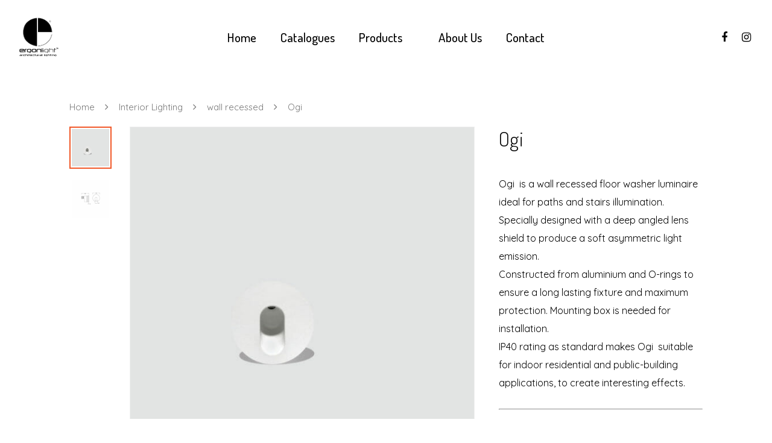

--- FILE ---
content_type: application/x-javascript
request_url: https://consentcdn.cookiebot.com/consentconfig/a3609c6c-f281-4fc2-b6b2-f5b8ab560615/ergonlight.gr/configuration.js
body_size: 196
content:
CookieConsent.configuration.tags.push({id:47053442,type:"script",tagID:"",innerHash:"",outerHash:"",tagHash:"6228034708427",url:"https://consent.cookiebot.com/uc.js",resolvedUrl:"https://consent.cookiebot.com/uc.js",cat:[1]});CookieConsent.configuration.tags.push({id:47053444,type:"script",tagID:"",innerHash:"",outerHash:"",tagHash:"7061223717872",url:"https://www.googletagmanager.com/gtag/js?id=G-8ZWPBQZ3BG",resolvedUrl:"https://www.googletagmanager.com/gtag/js?id=G-8ZWPBQZ3BG",cat:[3]});CookieConsent.configuration.tags.push({id:47053445,type:"script",tagID:"",innerHash:"",outerHash:"",tagHash:"6924736434527",url:"https://ergonlight.gr/wp-content/plugins/woocommerce/assets/js/frontend/cart-fragments.min.js?ver=3.5.1",resolvedUrl:"https://ergonlight.gr/wp-content/plugins/woocommerce/assets/js/frontend/cart-fragments.min.js?ver=3.5.1",cat:[1]});CookieConsent.configuration.tags.push({id:47053446,type:"script",tagID:"",innerHash:"",outerHash:"",tagHash:"12629639649708",url:"",resolvedUrl:"",cat:[1,5]});CookieConsent.configuration.tags.push({id:47053449,type:"script",tagID:"",innerHash:"",outerHash:"",tagHash:"13658886919527",url:"https://ergonlight.gr/wp-includes/js/jquery/jquery.min.js?ver=3.6.1",resolvedUrl:"https://ergonlight.gr/wp-includes/js/jquery/jquery.min.js?ver=3.6.1",cat:[4]});

--- FILE ---
content_type: application/x-javascript; charset=utf-8
request_url: https://consent.cookiebot.com/a3609c6c-f281-4fc2-b6b2-f5b8ab560615/cc.js?renew=false&referer=ergonlight.gr&dnt=false&init=false
body_size: 208
content:
if(console){var cookiedomainwarning='Error: The domain ERGONLIGHT.GR is not authorized to show the cookie banner for domain group ID a3609c6c-f281-4fc2-b6b2-f5b8ab560615. Please add it to the domain group in the Cookiebot Manager to authorize the domain.';if(typeof console.warn === 'function'){console.warn(cookiedomainwarning)}else{console.log(cookiedomainwarning)}};